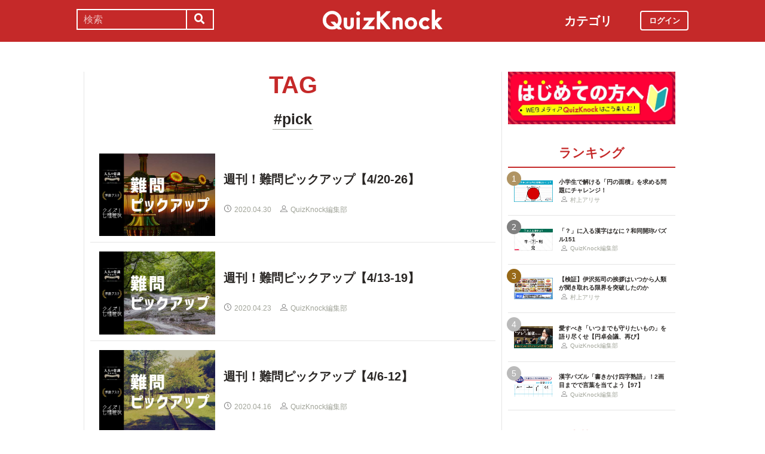

--- FILE ---
content_type: text/html; charset=utf-8
request_url: https://web.quizknock.com/tag/pick
body_size: 6083
content:
<!DOCTYPE html><html><head><meta charset="utf-8">
<title>pick | QuizKnock</title>
<meta name="description" content="QuizKnock（クイズノック）は、「身の回りのモノ・コトをクイズで理解する」をコンセプトとした知的メディアです。 話題のニュースやお役立ち情報、マニアックなテーマまで、幅広い情報をクイズ形式にてお届けします。">
<meta name="keywords" content="quizknock,クイズノック,クイズ,トリビア,メディア,バイラル,sns,baton,気になる,知的">
<meta property="og:title" content="QuizKnock">
<meta property="og:description" content="QuizKnock（クイズノック）は、「身の回りのモノ・コトをクイズで理解する」をコンセプトとした知的メディアです。 話題のニュースやお役立ち情報、マニアックなテーマまで、幅広い情報をクイズ形式にてお届けします。"><link href="/assets/favicon.png" rel="shortcut icon" /><meta charset="UTF-8" /><meta name="csrf-param" content="authenticity_token" />
<meta name="csrf-token" content="qt9x3ycmBLLSza6AvLDb7qF4PwRjXWwFF46+8OJTLtsWdoPQp0xq8zVlqESqYFb6zs5PFue2UhyDlfn03z+p4g==" /><meta content="width=device-width, initial-scale=1, maximum-scale=1" name="viewport" /><script src="https://ajax.googleapis.com/ajax/libs/jquery/1.11.0/jquery.min.js"></script><script src="https://cdnjs.cloudflare.com/ajax/libs/jquery-migrate/1.2.1/jquery-migrate.min.js"></script><script src="https://cdn.jsdelivr.net/npm/vue@2.6.11"></script><link crossorigin="anonymous" href="https://use.fontawesome.com/releases/v5.8.1/css/all.css" integrity="sha384-50oBUHEmvpQ+1lW4y57PTFmhCaXp0ML5d60M1M7uH2+nqUivzIebhndOJK28anvf" rel="stylesheet" /><link rel="stylesheet" href="/assets/application-60320e1c00e7c0200d7ac899f9a6d66aedf9742c8283dfa9f4470f7ddbf7dd47.css" media="all" data-turbolinks-track="reload" /><script src="/assets/application-14c339a1565085aabcfccd99096938eecbbd76a70c0eca1d2fa31f93423a90a6.js" data-turbolinks-track="reload"></script><script async="" src="https://www.googletagmanager.com/gtag/js?id=UA-84072310-1"></script><script>window.dataLayer = window.dataLayer || []
function gtag(){ dataLayer.push(arguments) }
gtag('js', new Date())
gtag('config', 'UA-84072310-1', {'optimize_id': 'GTM-TXNWNZV'})</script><script>function gtag_ad_event(event, position, url, id){
    param = {'ad_position': position, 'ad_url': url, 'ad_id': id}
    gtag('event', event, param)
    gtag('event', `${event}_${id}_${position}`, param)
}
function gtag_link_event(event, url, id){
    gtag('event', event, {'link_url': url, 'link_id': id})
}</script></head><body class="qk_wallpaper" data-action="show" data-controller="tag"><div class="header_size_box" id="header"></div><div class="main_top"><a href="https://apps.apple.com/app/apple-store/id1475094074?pt=117895237&amp;ct=web_header&amp;mt=8" id="header_iosapp_link"><div class="header_iosapp_container"><img class="appicon" src="/assets/iosapp.png" /><div class="text"><p class="name">QuizKnock</p><p class="body">アプリで記事をもっと見やすく</p></div><div class="download"><p>インストールする</p></div></div><script>if(navigator.userAgent.includes("iPhone") || navigator.userAgent.includes("iPad")) {
  $("#header_iosapp_link").show();
}</script></a><noscript><p class="err_msg_box">現在JavaScriptの設定が無効になっています。<br>
すべての機能を利用するにはJavaScriptの設定を有効にしてください。</p></noscript></div><div class="header--bar"><div class="header--bar__category"><h3>カテゴリ</h3><ul><li><a href="/category/puzzle"><span class="icon"><img src="/assets/idea.svg" /></span><p>謎解き</p></a></li><li><a href="/category/column"><span class="icon"><img src="/assets/book.svg" /></span><p>コラム</p></a></li><li><a href="/category/common-sense"><span class="icon"><img src="/assets/chest.svg" /></span><p>常識</p></a></li><li><a href="/category/science"><span class="icon"><img src="/assets/calculator.svg" /></span><p>理系</p></a></li><li><a href="/category/special"><span class="icon"><img src="/assets/favorites.svg" /></span><p>スペシャル</p></a></li><li><a href="/category/life"><span class="icon"><img src="/assets/pulse.svg" /></span><p>ライフ</p></a></li><li><a href="/category/words"><span class="icon"><img src="/assets/font-size.svg" /></span><p>ことば</p></a></li><li><a href="/category/culture"><span class="icon"><img src="/assets/profile_red.svg" /></span><p>カルチャー</p></a></li><li><a href="/category/social"><span class="icon"><img src="/assets/sociology.svg" /></span><p>社会</p></a></li><li><a href="/category/sports"><span class="icon"><img src="/assets/football.svg" /></span><p>スポーツ</p></a></li><li><a href="/category/morning"><span class="icon"><img src="/assets/newspaper.svg" /></span><p>時事ニュース</p></a></li><li><a href="/category/feature"><span class="icon"><img src="/assets/web_icon.svg" /></span><p>特集</p></a></li></ul></div><form class="search_form_pc" action="/search" accept-charset="UTF-8" method="get"><input name="utf8" type="hidden" value="&#x2713;" autocomplete="off" /><div class="search_box"><input type="text" name="keyword" id="keyword" value="" placeholder="検索" class="search_input" /><button class="submit" id="submit" type="submit" value=""><i class="fas fa-search"></i></button></div></form><div class="header--bar__logo"><a href="/"><img src="/assets/logo.svg" /></a></div><div class="header--bar__login"><a data-method="get" href="/users/sign_in"><span>ログイン</span></a></div></div><div class="wrapper"><div class="header"><div class="header--search"><i class="fas fa-search header--search__toggle"></i><div class="header--search__overlay"></div><div class="header--search__inner"><div class="wrap"><form class="search_form" action="/search" accept-charset="UTF-8" method="get"><input name="utf8" type="hidden" value="&#x2713;" autocomplete="off" /><div class="search_box"><input type="text" name="keyword" id="keyword" value="" placeholder="検索" class="search_input" /><button class="submit" id="submit" type="submit" value=""><i class="fas fa-search"></i></button></div></form><div class="header--search__tags qk_wallpaper"><h3 class="headline_nav">キーワード</h3><div class="tags"><a onClick="gtag(&#39;event&#39;, &#39;popular_keyword_click&#39;, {&#39;event_category&#39;: &#39;header&#39;, &#39;event_label&#39;: &#39;quizknock-chat&#39;});" href="/tag/QuizKnock%E9%9B%91%E8%AB%87%E4%B8%AD"><p>#QuizKnock雑談中</p></a><a onClick="gtag(&#39;event&#39;, &#39;popular_keyword_click&#39;, {&#39;event_category&#39;: &#39;header&#39;, &#39;event_label&#39;: &#39;syougakusei-math&#39;});" href="/tag/%E3%81%B2%E3%82%89%E3%82%81%E3%81%91%EF%BC%81%E7%AE%97%E6%95%B0%E3%83%8E%E3%83%BC%E3%83%88"><p>#ひらめけ！算数ノート</p></a><a onClick="gtag(&#39;event&#39;, &#39;popular_keyword_click&#39;, {&#39;event_category&#39;: &#39;header&#39;, &#39;event_label&#39;: &#39;puzzle&#39;});" href="/tag/puzzle"><p>#ウィークリー謎解き</p></a><a onClick="gtag(&#39;event&#39;, &#39;popular_keyword_click&#39;, {&#39;event_category&#39;: &#39;header&#39;, &#39;event_label&#39;: &#39;kyo-no-puzzle&#39;});" href="/kyo-no-puzzle"><p>#今日のパズル</p></a><a onClick="gtag(&#39;event&#39;, &#39;popular_keyword_click&#39;, {&#39;event_category&#39;: &#39;header&#39;, &#39;event_label&#39;: &#39;izawa-playlist&#39;});" href="/tag/%E4%BC%8A%E6%B2%A2%E6%8B%93%E5%8F%B8%E3%81%AE%E4%BD%8E%E5%80%8D%E9%80%9F%E3%83%97%E3%83%AC%E3%82%A4%E3%83%AA%E3%82%B9%E3%83%88"><p>#伊沢拓司の低倍速プレイリスト</p></a><a onClick="gtag(&#39;event&#39;, &#39;popular_keyword_click&#39;, {&#39;event_category&#39;: &#39;header&#39;, &#39;event_label&#39;: &#39;takamatsud-nantoka&#39;});" href="/tag/%E5%8F%8E%E9%8C%B2%E3%81%BE%E3%81%A7%E3%81%AB%E3%81%AA%E3%82%93%E3%81%A8%E3%81%8B%E3%81%97%E3%81%BE%E3%81%99%EF%BC%81"><p>#収録までになんとかします！</p></a></div></div></div></div></div><div class="header--menu"><div class="header--menu__toggle"><span></span><span></span><span></span></div><div class="header--menu__overlay"></div><div class="header--menu__inner"><div class="wrap"><div class="header--menu__tab qk_wallpaper"><h3 class="headline_nav">カテゴリ</h3><ul><li><a href="/category/puzzle"><span class="icon"><img src="/assets/idea.svg" /></span><p>謎解き</p></a></li><li><a href="/category/column"><span class="icon"><img src="/assets/book.svg" /></span><p>コラム</p></a></li><li><a href="/category/common-sense"><span class="icon"><img src="/assets/chest.svg" /></span><p>常識</p></a></li><li><a href="/category/science"><span class="icon"><img src="/assets/calculator.svg" /></span><p>理系</p></a></li><li><a href="/category/special"><span class="icon"><img src="/assets/favorites.svg" /></span><p>スペシャル</p></a></li><li><a href="/category/life"><span class="icon"><img src="/assets/pulse.svg" /></span><p>ライフ</p></a></li><li><a href="/category/words"><span class="icon"><img src="/assets/font-size.svg" /></span><p>ことば</p></a></li><li><a href="/category/culture"><span class="icon"><img src="/assets/profile_red.svg" /></span><p>カルチャー</p></a></li><li><a href="/category/social"><span class="icon"><img src="/assets/sociology.svg" /></span><p>社会</p></a></li><li><a href="/category/sports"><span class="icon"><img src="/assets/football.svg" /></span><p>スポーツ</p></a></li><li><a href="/category/morning"><span class="icon"><img src="/assets/newspaper.svg" /></span><p>時事ニュース</p></a></li><li><a href="/category/feature"><span class="icon"><img src="/assets/web_icon.svg" /></span><p>特集</p></a></li></ul></div><div class="header--menu__series qk_wallpaper"><h3 class="headline_nav">連載企画</h3><div class="series"><a href="/tag/QuizKnock%E9%9B%91%E8%AB%87%E4%B8%AD"><p>QuizKnock雑談中</p></a><a href="/tag/%E3%81%B2%E3%82%89%E3%82%81%E3%81%91%EF%BC%81%E7%AE%97%E6%95%B0%E3%83%8E%E3%83%BC%E3%83%88"><p>ひらめけ！算数ノート</p></a><a href="/tag/puzzle"><p>ウィークリー謎解き</p></a><a href="/kyo-no-puzzle"><p>今日のパズル</p></a><a href="/tag/%E4%BC%8A%E6%B2%A2%E6%8B%93%E5%8F%B8%E3%81%AE%E4%BD%8E%E5%80%8D%E9%80%9F%E3%83%97%E3%83%AC%E3%82%A4%E3%83%AA%E3%82%B9%E3%83%88"><p>伊沢拓司の低倍速プレイリスト</p></a><a href="/tag/%E5%8F%8E%E9%8C%B2%E3%81%BE%E3%81%A7%E3%81%AB%E3%81%AA%E3%82%93%E3%81%A8%E3%81%8B%E3%81%97%E3%81%BE%E3%81%99%EF%BC%81"><p>高松Dの「収録までになんとかします！」</p></a><a href="/partners"><p>応援企業クイズ</p></a></div></div><div class="banners"><h3 class="headline_nav">連載企画</h3><div class="series"><a href="/tag/QuizKnock%E9%9B%91%E8%AB%87%E4%B8%AD"><img src="/assets/zatsudan.png" /></a><a href="/tag/%E3%81%B2%E3%82%89%E3%82%81%E3%81%91%EF%BC%81%E7%AE%97%E6%95%B0%E3%83%8E%E3%83%BC%E3%83%88"><img src="/assets/web_hirameke_8.png" /></a><a href="/tag/puzzle"><img src="/assets/weekly.png" /></a><a href="/kyo-no-puzzle"><img src="/assets/puzzle_banner.png" /></a><a href="/tag/%E4%BC%8A%E6%B2%A2%E6%8B%93%E5%8F%B8%E3%81%AE%E4%BD%8E%E5%80%8D%E9%80%9F%E3%83%97%E3%83%AC%E3%82%A4%E3%83%AA%E3%82%B9%E3%83%88"><img src="/assets/playlist.jpg" /></a><a href="/tag/%E5%8F%8E%E9%8C%B2%E3%81%BE%E3%81%A7%E3%81%AB%E3%81%AA%E3%82%93%E3%81%A8%E3%81%8B%E3%81%97%E3%81%BE%E3%81%99%EF%BC%81"><img src="/assets/shuroku.jpg" /></a><a href="/partners"><img src="/assets/ichiran.png" /></a></div></div><div class="links qk_wallpaper"><p><i class="fas fa-user-graduate fa-fw"></i><a href="/writers">ライター紹介</a></p><p><i class="far fa-newspaper fa-fw"></i><a href="/archives">記事アーカイブ</a></p><p><i class="fas fa-envelope fa-fw"></i><a href="https://portal.quizknock.com/contact">広告 / お問い合わせ</a></p></div><div class="about"><div class="banner"><a onClick="gtag(&#39;event&#39;, &#39;banner_click&#39;, {&#39;event_category&#39;: &#39;common&#39;, &#39;event_label&#39;: &#39;first&#39;})" href="/about"><img src="/assets/web_banner_first.jpg" /></a></div></div></div></div></div></div><div class="main"><div class="left-column"><div class="title"><h2 class="headline">TAG</h2></div><div class="title"><h3 class="headline_sub">#pick</h3></div><div class="articles"><a onClick="gtag(&#39;event&#39;, &#39;article_click&#39;, {&#39;event_category&#39;: &#39;tag&#39;, &#39;event_label&#39;: &#39;pickup-apr2026&#39;, &#39;value&#39;: 1});" href="/pickup-apr2026"><div class="content"><div class="thumbnail"><img src="https://quizknock.com/wp-content/uploads/2019/11/難ぴ03.jpg" /></div><div class="content_right"><div class="subtitle"></div><div class="post_title">週刊！難問ピックアップ【4/20-26】</div><div class="writer"><img class="icon" src="/assets/datetime.svg" /><p>2020.04.30</p><img class="icon" src="/assets/profile.svg" /><p>QuizKnock編集部</p></div></div></div></a><a onClick="gtag(&#39;event&#39;, &#39;article_click&#39;, {&#39;event_category&#39;: &#39;tag&#39;, &#39;event_label&#39;: &#39;pickup-apr1319&#39;, &#39;value&#39;: 2});" href="/pickup-apr1319"><div class="content"><div class="thumbnail"><img src="https://quizknock.com/wp-content/uploads/2019/10/難ぴ02.jpg" /></div><div class="content_right"><div class="subtitle"></div><div class="post_title">週刊！難問ピックアップ【4/13-19】</div><div class="writer"><img class="icon" src="/assets/datetime.svg" /><p>2020.04.23</p><img class="icon" src="/assets/profile.svg" /><p>QuizKnock編集部</p></div></div></div></a><a onClick="gtag(&#39;event&#39;, &#39;article_click&#39;, {&#39;event_category&#39;: &#39;tag&#39;, &#39;event_label&#39;: &#39;pickup-apr0612&#39;, &#39;value&#39;: 3});" href="/pickup-apr0612"><div class="content"><div class="thumbnail"><img src="https://quizknock.com/wp-content/uploads/2019/10/難ぴ01.jpg" /></div><div class="content_right"><div class="subtitle"></div><div class="post_title">週刊！難問ピックアップ【4/6-12】</div><div class="writer"><img class="icon" src="/assets/datetime.svg" /><p>2020.04.16</p><img class="icon" src="/assets/profile.svg" /><p>QuizKnock編集部</p></div></div></div></a><a onClick="gtag(&#39;event&#39;, &#39;article_click&#39;, {&#39;event_category&#39;: &#39;tag&#39;, &#39;event_label&#39;: &#39;pickup-mar3005&#39;, &#39;value&#39;: 4});" href="/pickup-mar3005"><div class="content"><div class="thumbnail"><img src="https://quizknock.com/wp-content/uploads/2019/11/難ぴ05.jpg" /></div><div class="content_right"><div class="subtitle"></div><div class="post_title">週刊！難問ピックアップ【3/30-4/5】</div><div class="writer"><img class="icon" src="/assets/datetime.svg" /><p>2020.04.09</p><img class="icon" src="/assets/profile.svg" /><p>QuizKnock編集部</p></div></div></div></a><a onClick="gtag(&#39;event&#39;, &#39;article_click&#39;, {&#39;event_category&#39;: &#39;tag&#39;, &#39;event_label&#39;: &#39;pickup-mar2329&#39;, &#39;value&#39;: 5});" href="/pickup-mar2329"><div class="content"><div class="thumbnail"><img src="https://quizknock.com/wp-content/uploads/2019/11/難ぴ04.jpg" /></div><div class="content_right"><div class="subtitle"></div><div class="post_title">週刊！難問ピックアップ【3/23-29】</div><div class="writer"><img class="icon" src="/assets/datetime.svg" /><p>2020.04.02</p><img class="icon" src="/assets/profile.svg" /><p>QuizKnock編集部</p></div></div></div></a><a onClick="gtag(&#39;event&#39;, &#39;article_click&#39;, {&#39;event_category&#39;: &#39;tag&#39;, &#39;event_label&#39;: &#39;pickup-mar1622&#39;, &#39;value&#39;: 6});" href="/pickup-mar1622"><div class="content"><div class="thumbnail"><img src="https://quizknock.com/wp-content/uploads/2019/11/難ぴ03.jpg" /></div><div class="content_right"><div class="subtitle"></div><div class="post_title">週刊！難問ピックアップ【3/16-22】</div><div class="writer"><img class="icon" src="/assets/datetime.svg" /><p>2020.03.26</p><img class="icon" src="/assets/profile.svg" /><p>QuizKnock編集部</p></div></div></div></a><a onClick="gtag(&#39;event&#39;, &#39;article_click&#39;, {&#39;event_category&#39;: &#39;tag&#39;, &#39;event_label&#39;: &#39;pickup-mar0915&#39;, &#39;value&#39;: 7});" href="/pickup-mar0915"><div class="content"><div class="thumbnail"><img src="https://quizknock.com/wp-content/uploads/2019/10/難ぴ02.jpg" /></div><div class="content_right"><div class="subtitle"></div><div class="post_title">週刊！難問ピックアップ【3/9-15】</div><div class="writer"><img class="icon" src="/assets/datetime.svg" /><p>2020.03.19</p><img class="icon" src="/assets/profile.svg" /><p>QuizKnock編集部</p></div></div></div></a><a onClick="gtag(&#39;event&#39;, &#39;article_click&#39;, {&#39;event_category&#39;: &#39;tag&#39;, &#39;event_label&#39;: &#39;pickup-mar0208&#39;, &#39;value&#39;: 8});" href="/pickup-mar0208"><div class="content"><div class="thumbnail"><img src="https://quizknock.com/wp-content/uploads/2019/10/難ぴ01.jpg" /></div><div class="content_right"><div class="subtitle"></div><div class="post_title">週刊！難問ピックアップ【3/2-8】</div><div class="writer"><img class="icon" src="/assets/datetime.svg" /><p>2020.03.12</p><img class="icon" src="/assets/profile.svg" /><p>QuizKnock編集部</p></div></div></div></a><a onClick="gtag(&#39;event&#39;, &#39;article_click&#39;, {&#39;event_category&#39;: &#39;tag&#39;, &#39;event_label&#39;: &#39;pickup-feb2401&#39;, &#39;value&#39;: 9});" href="/pickup-feb2401"><div class="content"><div class="thumbnail"><img src="https://quizknock.com/wp-content/uploads/2019/11/難ぴ05.jpg" /></div><div class="content_right"><div class="subtitle"></div><div class="post_title">週刊！難問ピックアップ【2/24-3/1】</div><div class="writer"><img class="icon" src="/assets/datetime.svg" /><p>2020.03.05</p><img class="icon" src="/assets/profile.svg" /><p>QuizKnock編集部</p></div></div></div></a><a onClick="gtag(&#39;event&#39;, &#39;article_click&#39;, {&#39;event_category&#39;: &#39;tag&#39;, &#39;event_label&#39;: &#39;pickup-feb1723&#39;, &#39;value&#39;: 10});" href="/pickup-feb1723"><div class="content"><div class="thumbnail"><img src="https://quizknock.com/wp-content/uploads/2019/11/難ぴ04.jpg" /></div><div class="content_right"><div class="subtitle"></div><div class="post_title">週刊！難問ピックアップ【2/17-23】</div><div class="writer"><img class="icon" src="/assets/datetime.svg" /><p>2020.02.27</p><img class="icon" src="/assets/profile.svg" /><p>QuizKnock編集部</p></div></div></div></a><a onClick="gtag(&#39;event&#39;, &#39;article_click&#39;, {&#39;event_category&#39;: &#39;tag&#39;, &#39;event_label&#39;: &#39;pickup-feb1016&#39;, &#39;value&#39;: 11});" href="/pickup-feb1016"><div class="content"><div class="thumbnail"><img src="https://quizknock.com/wp-content/uploads/2019/11/難ぴ03.jpg" /></div><div class="content_right"><div class="subtitle"></div><div class="post_title">週刊！難問ピックアップ【2/10-2/16】</div><div class="writer"><img class="icon" src="/assets/datetime.svg" /><p>2020.02.20</p><img class="icon" src="/assets/profile.svg" /><p>QuizKnock編集部</p></div></div></div></a><a onClick="gtag(&#39;event&#39;, &#39;article_click&#39;, {&#39;event_category&#39;: &#39;tag&#39;, &#39;event_label&#39;: &#39;pickup-feb0309&#39;, &#39;value&#39;: 12});" href="/pickup-feb0309"><div class="content"><div class="thumbnail"><img src="https://quizknock.com/wp-content/uploads/2019/10/難ぴ02.jpg" /></div><div class="content_right"><div class="subtitle"></div><div class="post_title">週刊！難問ピックアップ【2/3-2/9】</div><div class="writer"><img class="icon" src="/assets/datetime.svg" /><p>2020.02.13</p><img class="icon" src="/assets/profile.svg" /><p>QuizKnock編集部</p></div></div></div></a><a onClick="gtag(&#39;event&#39;, &#39;article_click&#39;, {&#39;event_category&#39;: &#39;tag&#39;, &#39;event_label&#39;: &#39;pickup-jan2702&#39;, &#39;value&#39;: 13});" href="/pickup-jan2702"><div class="content"><div class="thumbnail"><img src="https://quizknock.com/wp-content/uploads/2019/10/難ぴ01.jpg" /></div><div class="content_right"><div class="subtitle"></div><div class="post_title">週刊！難問ピックアップ【1/27-2/2】</div><div class="writer"><img class="icon" src="/assets/datetime.svg" /><p>2020.02.06</p><img class="icon" src="/assets/profile.svg" /><p>QuizKnock編集部</p></div></div></div></a><a onClick="gtag(&#39;event&#39;, &#39;article_click&#39;, {&#39;event_category&#39;: &#39;tag&#39;, &#39;event_label&#39;: &#39;pickup-jan2026&#39;, &#39;value&#39;: 14});" href="/pickup-jan2026"><div class="content"><div class="thumbnail"><img src="https://quizknock.com/wp-content/uploads/2019/11/難ぴ05.jpg" /></div><div class="content_right"><div class="subtitle"></div><div class="post_title">週刊！難問ピックアップ【1/20-26】</div><div class="writer"><img class="icon" src="/assets/datetime.svg" /><p>2020.01.30</p><img class="icon" src="/assets/profile.svg" /><p>QuizKnock編集部</p></div></div></div></a><a onClick="gtag(&#39;event&#39;, &#39;article_click&#39;, {&#39;event_category&#39;: &#39;tag&#39;, &#39;event_label&#39;: &#39;pickup-jan1319&#39;, &#39;value&#39;: 15});" href="/pickup-jan1319"><div class="content"><div class="thumbnail"><img src="https://quizknock.com/wp-content/uploads/2019/11/難ぴ04.jpg" /></div><div class="content_right"><div class="subtitle"></div><div class="post_title">週刊！難問ピックアップ【1/13-19】</div><div class="writer"><img class="icon" src="/assets/datetime.svg" /><p>2020.01.23</p><img class="icon" src="/assets/profile.svg" /><p>QuizKnock編集部</p></div></div></div></a><a onClick="gtag(&#39;event&#39;, &#39;article_click&#39;, {&#39;event_category&#39;: &#39;tag&#39;, &#39;event_label&#39;: &#39;pickup-jan0612&#39;, &#39;value&#39;: 16});" href="/pickup-jan0612"><div class="content"><div class="thumbnail"><img src="https://quizknock.com/wp-content/uploads/2019/11/難ぴ03.jpg" /></div><div class="content_right"><div class="subtitle"></div><div class="post_title">週刊！難問ピックアップ【1/6-12】</div><div class="writer"><img class="icon" src="/assets/datetime.svg" /><p>2020.01.16</p><img class="icon" src="/assets/profile.svg" /><p>QuizKnock編集部</p></div></div></div></a><a onClick="gtag(&#39;event&#39;, &#39;article_click&#39;, {&#39;event_category&#39;: &#39;tag&#39;, &#39;event_label&#39;: &#39;pickup-dec3005&#39;, &#39;value&#39;: 17});" href="/pickup-dec3005"><div class="content"><div class="thumbnail"><img src="https://quizknock.com/wp-content/uploads/2019/10/難ぴ02.jpg" /></div><div class="content_right"><div class="subtitle"></div><div class="post_title">週刊！難問ピックアップ【12/30-1/5】</div><div class="writer"><img class="icon" src="/assets/datetime.svg" /><p>2020.01.09</p><img class="icon" src="/assets/profile.svg" /><p>QuizKnock編集部</p></div></div></div></a><a onClick="gtag(&#39;event&#39;, &#39;article_click&#39;, {&#39;event_category&#39;: &#39;tag&#39;, &#39;event_label&#39;: &#39;pickup-dec2329&#39;, &#39;value&#39;: 18});" href="/pickup-dec2329"><div class="content"><div class="thumbnail"><img src="https://quizknock.com/wp-content/uploads/2019/10/難ぴ01.jpg" /></div><div class="content_right"><div class="subtitle"></div><div class="post_title">週刊！難問ピックアップ【12/23-29】</div><div class="writer"><img class="icon" src="/assets/datetime.svg" /><p>2020.01.02</p><img class="icon" src="/assets/profile.svg" /><p>QuizKnock編集部</p></div></div></div></a><a onClick="gtag(&#39;event&#39;, &#39;article_click&#39;, {&#39;event_category&#39;: &#39;tag&#39;, &#39;event_label&#39;: &#39;pickup-dec1622&#39;, &#39;value&#39;: 19});" href="/pickup-dec1622"><div class="content"><div class="thumbnail"><img src="https://quizknock.com/wp-content/uploads/2019/11/難ぴ05.jpg" /></div><div class="content_right"><div class="subtitle"></div><div class="post_title">週刊！難問ピックアップ【12/16-22】</div><div class="writer"><img class="icon" src="/assets/datetime.svg" /><p>2019.12.26</p><img class="icon" src="/assets/profile.svg" /><p>QuizKnock編集部</p></div></div></div></a><a onClick="gtag(&#39;event&#39;, &#39;article_click&#39;, {&#39;event_category&#39;: &#39;tag&#39;, &#39;event_label&#39;: &#39;pickup-dec0915&#39;, &#39;value&#39;: 20});" href="/pickup-dec0915"><div class="content"><div class="thumbnail"><img src="https://quizknock.com/wp-content/uploads/2019/11/難ぴ04.jpg" /></div><div class="content_right"><div class="subtitle"></div><div class="post_title">週刊！難問ピックアップ【12/9-15】</div><div class="writer"><img class="icon" src="/assets/datetime.svg" /><p>2019.12.19</p><img class="icon" src="/assets/profile.svg" /><p>QuizKnock編集部</p></div></div></div></a><a onClick="gtag(&#39;event&#39;, &#39;article_click&#39;, {&#39;event_category&#39;: &#39;tag&#39;, &#39;event_label&#39;: &#39;pickup-dec0208&#39;, &#39;value&#39;: 21});" href="/pickup-dec0208"><div class="content"><div class="thumbnail"><img src="https://quizknock.com/wp-content/uploads/2019/11/難ぴ03.jpg" /></div><div class="content_right"><div class="subtitle"></div><div class="post_title">週刊！難問ピックアップ【12/2-8】</div><div class="writer"><img class="icon" src="/assets/datetime.svg" /><p>2019.12.12</p><img class="icon" src="/assets/profile.svg" /><p>QuizKnock編集部</p></div></div></div></a><a onClick="gtag(&#39;event&#39;, &#39;article_click&#39;, {&#39;event_category&#39;: &#39;tag&#39;, &#39;event_label&#39;: &#39;pickup-nov2501&#39;, &#39;value&#39;: 22});" href="/pickup-nov2501"><div class="content"><div class="thumbnail"><img src="https://quizknock.com/wp-content/uploads/2019/10/難ぴ02.jpg" /></div><div class="content_right"><div class="subtitle"></div><div class="post_title">週刊！難問ピックアップ【11/25-12/1】</div><div class="writer"><img class="icon" src="/assets/datetime.svg" /><p>2019.12.05</p><img class="icon" src="/assets/profile.svg" /><p>QuizKnock編集部</p></div></div></div></a><a onClick="gtag(&#39;event&#39;, &#39;article_click&#39;, {&#39;event_category&#39;: &#39;tag&#39;, &#39;event_label&#39;: &#39;pickup-nov1824&#39;, &#39;value&#39;: 23});" href="/pickup-nov1824"><div class="content"><div class="thumbnail"><img src="https://quizknock.com/wp-content/uploads/2019/10/難ぴ01.jpg" /></div><div class="content_right"><div class="subtitle"></div><div class="post_title">週刊！難問ピックアップ【11/18-24】</div><div class="writer"><img class="icon" src="/assets/datetime.svg" /><p>2019.11.28</p><img class="icon" src="/assets/profile.svg" /><p>QuizKnock編集部</p></div></div></div></a><a onClick="gtag(&#39;event&#39;, &#39;article_click&#39;, {&#39;event_category&#39;: &#39;tag&#39;, &#39;event_label&#39;: &#39;pickup-nov1117&#39;, &#39;value&#39;: 24});" href="/pickup-nov1117"><div class="content"><div class="thumbnail"><img src="https://quizknock.com/wp-content/uploads/2019/11/難ぴ05.jpg" /></div><div class="content_right"><div class="subtitle"></div><div class="post_title">週刊！難問ピックアップ【11/11-17】</div><div class="writer"><img class="icon" src="/assets/datetime.svg" /><p>2019.11.21</p><img class="icon" src="/assets/profile.svg" /><p>QuizKnock編集部</p></div></div></div></a><nav class="pagination"><div class="list-pagination-wrapper"><span class="pagination-hidden-tags"><span class="first"><i class='fas fa-angle-double-left'></i></span> <span class="prev"><i class='fas fa-angle-left'></i></span></span><span class="page current box current-box"><span>1</span></span><span class="page box "><span><a rel="next" href="/tag/pick/page/2">2</a></span></span><span><span class="last"><a href="/tag/pick/page/2"><i class='fas fa-angle-double-right'></i></a></span> <span class="next"><a rel="next" href="/tag/pick/page/2"><i class='fas fa-angle-right'></i></a></span> </span><div class="pagination-info">全28件中1-24件</div></div></nav></div></div><div class="right-column"><div class="events"><div class="banner"></div></div><div class="about"><div class="banner"><a onClick="gtag(&#39;event&#39;, &#39;banner_click&#39;, {&#39;event_category&#39;: &#39;common&#39;, &#39;event_label&#39;: &#39;first&#39;})" href="/about"><img src="/assets/web_banner_first.jpg" /></a></div></div><div class="rank"><div class="maintitle"><div class="rankbutton mainheadline selected"><h2>ランキング</h2></div></div><div class="articles"><a onClick="gtag(&#39;event&#39;, &#39;click&#39;, {&#39;event_category&#39;: &#39;ranking&#39;, &#39;event_label&#39;: &#39;syougakusei-math-180&#39;, &#39;value&#39;: 1});" href="/syougakusei-math-180"><div class="content"><div class="thumbnail"><p class="number rank1">1</p><img src="https://web.quizknock.com/wp-content/uploads/2025/12/sansu_180_thum.jpeg" /></div><div class="content_right"><div class="post_title">小学生で解ける「円の面積」を求める問題にチャレンジ！</div><div class="writer"><img class="icon" src="/assets/profile.svg" /><p>村上アリサ</p></div></div></div></a><a onClick="gtag(&#39;event&#39;, &#39;click&#39;, {&#39;event_category&#39;: &#39;ranking&#39;, &#39;event_label&#39;: &#39;wadou-kaichin-151&#39;, &#39;value&#39;: 2});" href="/wadou-kaichin-151"><div class="content"><div class="thumbnail"><p class="number rank2">2</p><img src="https://web.quizknock.com/wp-content/uploads/2026/01/wadou-kanji-151S.jpg" /></div><div class="content_right"><div class="post_title">「？」に入る漢字はなに？和同開珎パズル151</div><div class="writer"><img class="icon" src="/assets/profile.svg" /><p>QuizKnock編集部</p></div></div></div></a><a onClick="gtag(&#39;event&#39;, &#39;click&#39;, {&#39;event_category&#39;: &#39;ranking&#39;, &#39;event_label&#39;: &#39;izawa_genkaitoppa&#39;, &#39;value&#39;: 3});" href="/izawa_genkaitoppa"><div class="content"><div class="thumbnail"><p class="number rank3">3</p><img src="https://web.quizknock.com/wp-content/uploads/2026/01/genkaitoppa_2.jpg" /></div><div class="content_right"><div class="post_title">【検証】伊沢拓司の挨拶はいつから人類が聞き取れる限界を突破したのか</div><div class="writer"><img class="icon" src="/assets/profile.svg" /><p>村上アリサ</p></div></div></div></a><a onClick="gtag(&#39;event&#39;, &#39;click&#39;, {&#39;event_category&#39;: &#39;ranking&#39;, &#39;event_label&#39;: &#39;clj-entaku-kaigi2&#39;, &#39;value&#39;: 4});" href="/clj-entaku-kaigi2"><div class="content"><div class="thumbnail"><p class="number rank4">4</p><img src="https://web.quizknock.com/wp-content/uploads/2025/12/webthm_entakukaigi_03.jpg" /></div><div class="content_right"><div class="post_title">愛すべき「いつまでも守りたいもの」を語り尽くせ【円卓会議、再び】</div><div class="writer"><img class="icon" src="/assets/profile.svg" /><p>QuizKnock編集部</p></div></div></div></a><a onClick="gtag(&#39;event&#39;, &#39;click&#39;, {&#39;event_category&#39;: &#39;ranking&#39;, &#39;event_label&#39;: &#39;kakikake-yojijukugo-97&#39;, &#39;value&#39;: 5});" href="/kakikake-yojijukugo-97"><div class="content"><div class="thumbnail"><p class="number rank5">5</p><img src="https://web.quizknock.com/wp-content/uploads/2026/01/kakikake_97_thum.jpg" /></div><div class="content_right"><div class="post_title">漢字パズル「書きかけ四字熟語」！2画目までで言葉を当てよう【97】</div><div class="writer"><img class="icon" src="/assets/profile.svg" /><p>QuizKnock編集部</p></div></div></div></a></div></div><div class="header--menu__tab qk_wallpaper"><h3 class="headline_nav">カテゴリ</h3><ul><li><a href="/category/puzzle"><span class="icon"><img src="/assets/idea.svg" /></span><p>謎解き</p></a></li><li><a href="/category/column"><span class="icon"><img src="/assets/book.svg" /></span><p>コラム</p></a></li><li><a href="/category/common-sense"><span class="icon"><img src="/assets/chest.svg" /></span><p>常識</p></a></li><li><a href="/category/science"><span class="icon"><img src="/assets/calculator.svg" /></span><p>理系</p></a></li><li><a href="/category/special"><span class="icon"><img src="/assets/favorites.svg" /></span><p>スペシャル</p></a></li><li><a href="/category/life"><span class="icon"><img src="/assets/pulse.svg" /></span><p>ライフ</p></a></li><li><a href="/category/words"><span class="icon"><img src="/assets/font-size.svg" /></span><p>ことば</p></a></li><li><a href="/category/culture"><span class="icon"><img src="/assets/profile_red.svg" /></span><p>カルチャー</p></a></li><li><a href="/category/social"><span class="icon"><img src="/assets/sociology.svg" /></span><p>社会</p></a></li><li><a href="/category/sports"><span class="icon"><img src="/assets/football.svg" /></span><p>スポーツ</p></a></li><li><a href="/category/morning"><span class="icon"><img src="/assets/newspaper.svg" /></span><p>時事ニュース</p></a></li><li><a href="/category/feature"><span class="icon"><img src="/assets/web_icon.svg" /></span><p>特集</p></a></li></ul></div><div class="header--menu__series qk_wallpaper"><h3 class="headline_nav">連載企画</h3><div class="series"><a href="/tag/QuizKnock%E9%9B%91%E8%AB%87%E4%B8%AD"><p>QuizKnock雑談中</p></a><a href="/tag/%E3%81%B2%E3%82%89%E3%82%81%E3%81%91%EF%BC%81%E7%AE%97%E6%95%B0%E3%83%8E%E3%83%BC%E3%83%88"><p>ひらめけ！算数ノート</p></a><a href="/tag/puzzle"><p>ウィークリー謎解き</p></a><a href="/kyo-no-puzzle"><p>今日のパズル</p></a><a href="/tag/%E4%BC%8A%E6%B2%A2%E6%8B%93%E5%8F%B8%E3%81%AE%E4%BD%8E%E5%80%8D%E9%80%9F%E3%83%97%E3%83%AC%E3%82%A4%E3%83%AA%E3%82%B9%E3%83%88"><p>伊沢拓司の低倍速プレイリスト</p></a><a href="/tag/%E5%8F%8E%E9%8C%B2%E3%81%BE%E3%81%A7%E3%81%AB%E3%81%AA%E3%82%93%E3%81%A8%E3%81%8B%E3%81%97%E3%81%BE%E3%81%99%EF%BC%81"><p>高松Dの「収録までになんとかします！」</p></a><a href="/partners"><p>応援企業クイズ</p></a></div></div><div class="banners"><h3 class="headline_nav">連載企画</h3><div class="series"><a href="/tag/QuizKnock%E9%9B%91%E8%AB%87%E4%B8%AD"><img src="/assets/zatsudan.png" /></a><a href="/tag/%E3%81%B2%E3%82%89%E3%82%81%E3%81%91%EF%BC%81%E7%AE%97%E6%95%B0%E3%83%8E%E3%83%BC%E3%83%88"><img src="/assets/web_hirameke_8.png" /></a><a href="/tag/puzzle"><img src="/assets/weekly.png" /></a><a href="/kyo-no-puzzle"><img src="/assets/puzzle_banner.png" /></a><a href="/tag/%E4%BC%8A%E6%B2%A2%E6%8B%93%E5%8F%B8%E3%81%AE%E4%BD%8E%E5%80%8D%E9%80%9F%E3%83%97%E3%83%AC%E3%82%A4%E3%83%AA%E3%82%B9%E3%83%88"><img src="/assets/playlist.jpg" /></a><a href="/tag/%E5%8F%8E%E9%8C%B2%E3%81%BE%E3%81%A7%E3%81%AB%E3%81%AA%E3%82%93%E3%81%A8%E3%81%8B%E3%81%97%E3%81%BE%E3%81%99%EF%BC%81"><img src="/assets/shuroku.jpg" /></a><a href="/partners"><img src="/assets/ichiran.png" /></a></div></div><div class="links qk_wallpaper"><p><i class="fas fa-user-graduate fa-fw"></i><a href="/writers">ライター紹介</a></p><p><i class="far fa-newspaper fa-fw"></i><a href="/archives">記事アーカイブ</a></p><p><i class="fas fa-envelope fa-fw"></i><a href="https://portal.quizknock.com/contact">広告 / お問い合わせ</a></p></div></div></div></div><div class="footer"><p class="snstitle">Follow Me</p><div class="sns"><a class="twitter" onClick="gtag(&#39;event&#39;, &#39;follow_me_click&#39;, {&#39;event_category&#39;: &#39;footer&#39;, &#39;event_label&#39;: &#39;twitter&#39;});" href="https://twitter.com/QuizKnock_Web"><img src="/assets/twitter_X_white.png" /></a><a class="youtube" onClick="gtag(&#39;event&#39;, &#39;follow_me_click&#39;, {&#39;event_category&#39;: &#39;footer&#39;, &#39;event_label&#39;: &#39;youtube&#39;});" href="https://www.youtube.com/channel/UCQ_MqAw18jFTlBB-f8BP7dw/featured"><img src="/assets/youtube.png" /></a><a onClick="gtag(&#39;event&#39;, &#39;follow_me_click&#39;, {&#39;event_category&#39;: &#39;footer&#39;, &#39;event_label&#39;: &#39;line&#39;});" href="https://lin.ee/7dKHRE7"><img src="/assets/line.png" /></a></div><a class="toppage" href="#header"><p><i class="fas fa-chevron-circle-up"></i><span>ページトップへ</span></p></a><div class="links"><p><a href="/terms_of_service">利用規約</a></p><p><a href="/baton-privacy">個人情報保護方針</a></p><p><a href="/privacy-policy">プライバシーポリシー</a></p><p><a href="/disclaimer">免責事項</a></p><p><a href="/writers">ライター紹介</a></p><p><a href="https://portal.quizknock.com/contact">お問い合わせ</a></p></div><img class="logo" src="/assets/logo.svg" /><p class="copyright">© baton inc.</p></div></body></html><script>$('.header_size_box').height( $('.header--bar').outerHeight() )</script>